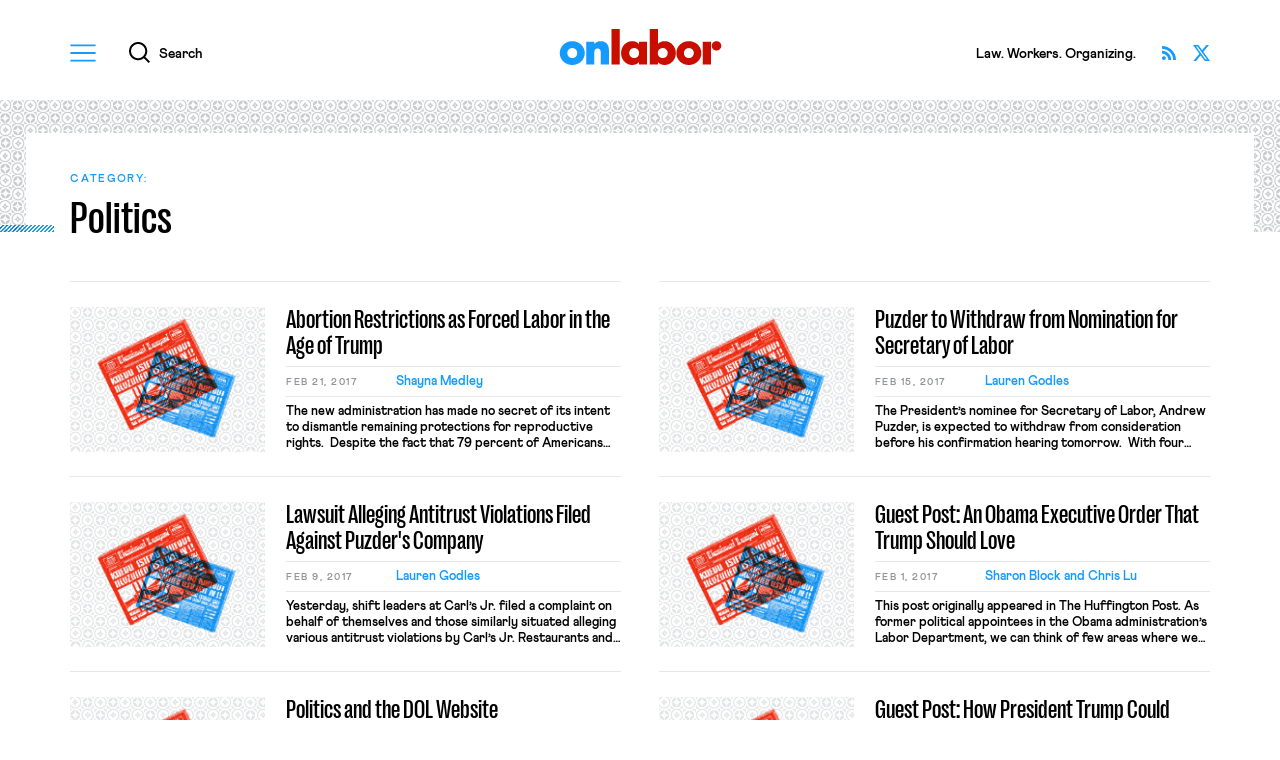

--- FILE ---
content_type: text/html; charset=UTF-8
request_url: https://onlabor.org/category/politics/page/17/?el_dbe_page
body_size: 11529
content:
<!doctype html>
<html lang="en-US">
<head>


  
<!--%%%%%%%%%%%%%%%%%%%%%%%%%%%%%%%%%%%%%%%%%%%%%%%%%%%%%%%%%%%%%%%%%%%%%%%%%%%%%%%%%%%%%%%%%%%%%%%%%%%%%%%%%%%%-->

    <meta charset="utf-8">
    <meta http-equiv="x-ua-compatible" content="ie=edge">
    <meta name="viewport" content="width=device-width, initial-scale=1, shrink-to-fit=no">
    <meta name="apple-mobile-web-app-capable" content="yes" />
    <meta name="apple-mobile-web-app-status-bar-style" content="black" />
    <meta name="format-detection" content="telephone=no" />
  
<!--%%%%%%%%%%%%%%%%%%%%%%%%%%%%%%%%%%%%%%%%%%%%%%%%%%%%%%%%%%%%%%%%%%%%%%%%%%%%%%%%%%%%%%%%%%%%%%%%%%%%%%%%%%%%-->
    
    <title>Politics ✦ OnLabor</title>

    <meta property="og:title"               content="Politics ✦ OnLabor" />
    <meta name="twitter:title"              content="Politics ✦ OnLabor">

    <meta name="author"                     content="OnLabor" />
    <meta property="og:type"                content="website" />
    <meta name="twitter:card"               content="summary_large_image">

    <meta name="description"                content="A blog devoted to workers, unions, and their politics." />
    <meta property="og:description"         content="A blog devoted to workers, unions, and their politics." />
    <meta name="twitter:description"        content="A blog devoted to workers, unions, and their politics." />

    <meta property="og:url"                 content="https://onlabor.org/category/politics/page/17" />

    <meta property="og:image"               content="https://onlabor.org/wp-content/themes/onlaborfresh/images/meta/opengraph.jpg?v=2" />
    <meta property="twitter:image:src"      content="https://onlabor.org/wp-content/themes/onlaborfresh/images/meta/opengraph.jpg?v=2" />

  
<!--%%%%%%%%%%%%%%%%%%%%%%%%%%%%%%%%%%%%%%%%%%%%%%%%%%%%%%%%%%%%%%%%%%%%%%%%%%%%%%%%%%%%%%%%%%%%%%%%%%%%%%%%%%%%-->

    <meta name="theme-color" content="#159bff">
    <link rel="icon" href="https://onlabor.org/wp-content/themes/onlaborfresh/images/meta/favicon.svg" type="image/svg+xml" />
    <link rel="mask-icon" href="https://onlabor.org/wp-content/themes/onlaborfresh/images/meta/mask-icon.svg" color="#000000">
    <link rel="apple-touch-icon" href="https://onlabor.org/wp-content/themes/onlaborfresh/images/meta/apple-touch-icon.png">
    <link rel="manifest" href="https://onlabor.org/wp-content/themes/onlaborfresh/images/meta/manifest.json">

  
<!--%%%%%%%%%%%%%%%%%%%%%%%%%%%%%%%%%%%%%%%%%%%%%%%%%%%%%%%%%%%%%%%%%%%%%%%%%%%%%%%%%%%%%%%%%%%%%%%%%%%%%%%%%%%%-->

    <!-- JWS Analytics (OnLabor property) ~~~~~~~~~~~~~~~~~~~~~~~~~~~~~~~~~~~~~~~~~~~~~~~-->
    <!-- Global site tag (gtag.js) - Google Analytics -->
    <script async src="https://www.googletagmanager.com/gtag/js?id=G-TD1GTY88DW"></script>
    <script>
      window.dataLayer = window.dataLayer || [];
      function gtag(){dataLayer.push(arguments);}
      gtag('js', new Date());
      gtag('config', 'G-TD1GTY88DW');
    </script>
    <!--~~~~~~~~~~~~~~~~~~~~~~~~~~~~~~~~~~~~~~~~~~~~~~~~~~~~~~~~~~~~~~~~~~~~~~~~~~~~~~~~-->

<!--%%%%%%%%%%%%%%%%%%%%%%%%%%%%%%%%%%%%%%%%%%%%%%%%%%%%%%%%%%%%%%%%%%%%%%%%%%%%%%%%%%%%%%%%%%%%%%%%%%%%%%%%%%%%-->


	<meta name='robots' content='max-image-preview:large' />
	<style>img:is([sizes="auto" i], [sizes^="auto," i]) { contain-intrinsic-size: 3000px 1500px }</style>
	<link rel="alternate" type="application/rss+xml" title="OnLabor &raquo; Feed" href="https://onlabor.org/feed/" />
<link rel="alternate" type="application/rss+xml" title="OnLabor &raquo; Comments Feed" href="https://onlabor.org/comments/feed/" />
<link rel="alternate" type="application/rss+xml" title="OnLabor &raquo; Politics Category Feed" href="https://onlabor.org/category/politics/feed/" />
		<!-- This site uses the Google Analytics by MonsterInsights plugin v9.11.1 - Using Analytics tracking - https://www.monsterinsights.com/ -->
							<script src="//www.googletagmanager.com/gtag/js?id=G-0V607F7957"  data-cfasync="false" data-wpfc-render="false" async></script>
			<script data-cfasync="false" data-wpfc-render="false">
				var mi_version = '9.11.1';
				var mi_track_user = true;
				var mi_no_track_reason = '';
								var MonsterInsightsDefaultLocations = {"page_location":"https:\/\/onlabor.org\/category\/politics\/page\/17\/?el_dbe_page"};
								MonsterInsightsDefaultLocations.page_location = window.location.href;
								if ( typeof MonsterInsightsPrivacyGuardFilter === 'function' ) {
					var MonsterInsightsLocations = (typeof MonsterInsightsExcludeQuery === 'object') ? MonsterInsightsPrivacyGuardFilter( MonsterInsightsExcludeQuery ) : MonsterInsightsPrivacyGuardFilter( MonsterInsightsDefaultLocations );
				} else {
					var MonsterInsightsLocations = (typeof MonsterInsightsExcludeQuery === 'object') ? MonsterInsightsExcludeQuery : MonsterInsightsDefaultLocations;
				}

								var disableStrs = [
										'ga-disable-G-0V607F7957',
									];

				/* Function to detect opted out users */
				function __gtagTrackerIsOptedOut() {
					for (var index = 0; index < disableStrs.length; index++) {
						if (document.cookie.indexOf(disableStrs[index] + '=true') > -1) {
							return true;
						}
					}

					return false;
				}

				/* Disable tracking if the opt-out cookie exists. */
				if (__gtagTrackerIsOptedOut()) {
					for (var index = 0; index < disableStrs.length; index++) {
						window[disableStrs[index]] = true;
					}
				}

				/* Opt-out function */
				function __gtagTrackerOptout() {
					for (var index = 0; index < disableStrs.length; index++) {
						document.cookie = disableStrs[index] + '=true; expires=Thu, 31 Dec 2099 23:59:59 UTC; path=/';
						window[disableStrs[index]] = true;
					}
				}

				if ('undefined' === typeof gaOptout) {
					function gaOptout() {
						__gtagTrackerOptout();
					}
				}
								window.dataLayer = window.dataLayer || [];

				window.MonsterInsightsDualTracker = {
					helpers: {},
					trackers: {},
				};
				if (mi_track_user) {
					function __gtagDataLayer() {
						dataLayer.push(arguments);
					}

					function __gtagTracker(type, name, parameters) {
						if (!parameters) {
							parameters = {};
						}

						if (parameters.send_to) {
							__gtagDataLayer.apply(null, arguments);
							return;
						}

						if (type === 'event') {
														parameters.send_to = monsterinsights_frontend.v4_id;
							var hookName = name;
							if (typeof parameters['event_category'] !== 'undefined') {
								hookName = parameters['event_category'] + ':' + name;
							}

							if (typeof MonsterInsightsDualTracker.trackers[hookName] !== 'undefined') {
								MonsterInsightsDualTracker.trackers[hookName](parameters);
							} else {
								__gtagDataLayer('event', name, parameters);
							}
							
						} else {
							__gtagDataLayer.apply(null, arguments);
						}
					}

					__gtagTracker('js', new Date());
					__gtagTracker('set', {
						'developer_id.dZGIzZG': true,
											});
					if ( MonsterInsightsLocations.page_location ) {
						__gtagTracker('set', MonsterInsightsLocations);
					}
										__gtagTracker('config', 'G-0V607F7957', {"allow_anchor":"true","forceSSL":"true"} );
										window.gtag = __gtagTracker;										(function () {
						/* https://developers.google.com/analytics/devguides/collection/analyticsjs/ */
						/* ga and __gaTracker compatibility shim. */
						var noopfn = function () {
							return null;
						};
						var newtracker = function () {
							return new Tracker();
						};
						var Tracker = function () {
							return null;
						};
						var p = Tracker.prototype;
						p.get = noopfn;
						p.set = noopfn;
						p.send = function () {
							var args = Array.prototype.slice.call(arguments);
							args.unshift('send');
							__gaTracker.apply(null, args);
						};
						var __gaTracker = function () {
							var len = arguments.length;
							if (len === 0) {
								return;
							}
							var f = arguments[len - 1];
							if (typeof f !== 'object' || f === null || typeof f.hitCallback !== 'function') {
								if ('send' === arguments[0]) {
									var hitConverted, hitObject = false, action;
									if ('event' === arguments[1]) {
										if ('undefined' !== typeof arguments[3]) {
											hitObject = {
												'eventAction': arguments[3],
												'eventCategory': arguments[2],
												'eventLabel': arguments[4],
												'value': arguments[5] ? arguments[5] : 1,
											}
										}
									}
									if ('pageview' === arguments[1]) {
										if ('undefined' !== typeof arguments[2]) {
											hitObject = {
												'eventAction': 'page_view',
												'page_path': arguments[2],
											}
										}
									}
									if (typeof arguments[2] === 'object') {
										hitObject = arguments[2];
									}
									if (typeof arguments[5] === 'object') {
										Object.assign(hitObject, arguments[5]);
									}
									if ('undefined' !== typeof arguments[1].hitType) {
										hitObject = arguments[1];
										if ('pageview' === hitObject.hitType) {
											hitObject.eventAction = 'page_view';
										}
									}
									if (hitObject) {
										action = 'timing' === arguments[1].hitType ? 'timing_complete' : hitObject.eventAction;
										hitConverted = mapArgs(hitObject);
										__gtagTracker('event', action, hitConverted);
									}
								}
								return;
							}

							function mapArgs(args) {
								var arg, hit = {};
								var gaMap = {
									'eventCategory': 'event_category',
									'eventAction': 'event_action',
									'eventLabel': 'event_label',
									'eventValue': 'event_value',
									'nonInteraction': 'non_interaction',
									'timingCategory': 'event_category',
									'timingVar': 'name',
									'timingValue': 'value',
									'timingLabel': 'event_label',
									'page': 'page_path',
									'location': 'page_location',
									'title': 'page_title',
									'referrer' : 'page_referrer',
								};
								for (arg in args) {
																		if (!(!args.hasOwnProperty(arg) || !gaMap.hasOwnProperty(arg))) {
										hit[gaMap[arg]] = args[arg];
									} else {
										hit[arg] = args[arg];
									}
								}
								return hit;
							}

							try {
								f.hitCallback();
							} catch (ex) {
							}
						};
						__gaTracker.create = newtracker;
						__gaTracker.getByName = newtracker;
						__gaTracker.getAll = function () {
							return [];
						};
						__gaTracker.remove = noopfn;
						__gaTracker.loaded = true;
						window['__gaTracker'] = __gaTracker;
					})();
									} else {
										console.log("");
					(function () {
						function __gtagTracker() {
							return null;
						}

						window['__gtagTracker'] = __gtagTracker;
						window['gtag'] = __gtagTracker;
					})();
									}
			</script>
							<!-- / Google Analytics by MonsterInsights -->
		<link rel='stylesheet' id='wp-block-library-css' href='https://onlabor.org/wp-includes/css/dist/block-library/style.min.css?ver=6.8.3' media='all' />
<style id='classic-theme-styles-inline-css'>
/*! This file is auto-generated */
.wp-block-button__link{color:#fff;background-color:#32373c;border-radius:9999px;box-shadow:none;text-decoration:none;padding:calc(.667em + 2px) calc(1.333em + 2px);font-size:1.125em}.wp-block-file__button{background:#32373c;color:#fff;text-decoration:none}
</style>
<style id='co-authors-plus-coauthors-style-inline-css'>
.wp-block-co-authors-plus-coauthors.is-layout-flow [class*=wp-block-co-authors-plus]{display:inline}

</style>
<style id='co-authors-plus-avatar-style-inline-css'>
.wp-block-co-authors-plus-avatar :where(img){height:auto;max-width:100%;vertical-align:bottom}.wp-block-co-authors-plus-coauthors.is-layout-flow .wp-block-co-authors-plus-avatar :where(img){vertical-align:middle}.wp-block-co-authors-plus-avatar:is(.alignleft,.alignright){display:table}.wp-block-co-authors-plus-avatar.aligncenter{display:table;margin-inline:auto}

</style>
<style id='co-authors-plus-image-style-inline-css'>
.wp-block-co-authors-plus-image{margin-bottom:0}.wp-block-co-authors-plus-image :where(img){height:auto;max-width:100%;vertical-align:bottom}.wp-block-co-authors-plus-coauthors.is-layout-flow .wp-block-co-authors-plus-image :where(img){vertical-align:middle}.wp-block-co-authors-plus-image:is(.alignfull,.alignwide) :where(img){width:100%}.wp-block-co-authors-plus-image:is(.alignleft,.alignright){display:table}.wp-block-co-authors-plus-image.aligncenter{display:table;margin-inline:auto}

</style>
<link rel='stylesheet' id='onlaborfresh-style-css' href='https://onlabor.org/wp-content/themes/onlaborfresh/style.css?ver=1.1.2' media='all' />
<link rel='stylesheet' id='onlaborfresh-print-css' href='https://onlabor.org/wp-content/themes/onlaborfresh/print.css?ver=1.1.2' media='print' />
<script src="https://onlabor.org/wp-content/plugins/google-analytics-premium/assets/js/frontend-gtag.min.js?ver=9.11.1" id="monsterinsights-frontend-script-js" async data-wp-strategy="async"></script>
<script data-cfasync="false" data-wpfc-render="false" id='monsterinsights-frontend-script-js-extra'>var monsterinsights_frontend = {"js_events_tracking":"true","download_extensions":"doc,pdf,ppt,zip,xls,docx,pptx,xlsx","inbound_paths":"[]","home_url":"https:\/\/onlabor.org","hash_tracking":"false","v4_id":"G-0V607F7957"};</script>
<script src="https://onlabor.org/wp-includes/js/jquery/jquery.min.js?ver=3.7.1" id="jquery-core-js"></script>
<script src="https://onlabor.org/wp-includes/js/jquery/jquery-migrate.min.js?ver=3.4.1" id="jquery-migrate-js"></script>
<script src="https://onlabor.org/wp-content/themes/onlaborfresh/js/lazyload.min.js?ver=1.1.2" defer="defer"></script>
<script src="https://onlabor.org/wp-content/themes/onlaborfresh/js/scrollama.js?ver=1.1.2" id="scrollama-js"></script>
<script src="https://onlabor.org/wp-content/themes/onlaborfresh/js/scrollbar-width.js?ver=1.1.2" defer="defer"></script>
<script src="https://onlabor.org/wp-content/themes/onlaborfresh/js/vh-check.min.js?ver=1.1.2" id="vh-check-js"></script>
<script id="dom-scripts-js-before">
var isNeeded = vhCheck('vh-test')
</script>
<script src="https://onlabor.org/wp-content/themes/onlaborfresh/js/scripts.js?ver=1.1.2" id="dom-scripts-js"></script>
<link rel="https://api.w.org/" href="https://onlabor.org/wp-json/" /><link rel="alternate" title="JSON" type="application/json" href="https://onlabor.org/wp-json/wp/v2/categories/1889" /><link rel="EditURI" type="application/rsd+xml" title="RSD" href="https://onlabor.org/xmlrpc.php?rsd" />


</head>

<body class="archive paged category category-politics category-1889 paged-17 category-paged-17 wp-theme-onlaborfresh hfeed no-sidebar">


  <div id="page-master-column" class="page-master-column">

    
<header class="onlabor-v001-block-header" id="canonical-header" aria-labelledby="header-title-primary">
  <div class="backplate">
    <div class="bound">

        <div class="columns">
          <div class="column primary">
            <h1 class="title" id="header-title-primary">
              <a href="/">OnLabor</a>
            </h1>
          </div>
          <div class="column secondary">
            <div class="utilities-rack">

              <button id="global-menu-launcher" class="modal-invoker global-menu-launcher" data-intended-content="nav">
                <div class="icon-container" aria-hidden="true">
                  <svg xmlns="http://www.w3.org/2000/svg" width="27" height="18" viewBox="0 0 27 18">
                    <g>
                      <path class="shape" d="M0,0V2.01H27V0H0ZM0,10H27v-2.01H0v2.01Zm0,8H27v-2.01H0v2.01Z"/>
                    </g>
                  </svg>
                </div>
                <span class="string">Menu</span>
              </button>

              <button id="global-search-launcher" class="modal-invoker global-search-launcher" data-intended-content="search">
                <div class="icon-container" aria-hidden="true">
                  <svg xmlns="http://www.w3.org/2000/svg" width="20.71" height="20.73" viewBox="0 0 20.71 20.73">
                    <g>
                      <path class="shape" d="M20.71,19.32l-4.69-4.69c1.24-1.54,1.98-3.5,1.98-5.63C18.01,4.03,13.97,0,9,0S0,4.03,0,9s4.03,9,9,9c2.12,0,4.06-.74,5.6-1.96l4.69,4.69,1.41-1.41ZM2,9c0-3.86,3.14-7,7-7s7,3.14,7,7-3.14,7-7,7-7-3.14-7-7Z"/>
                    </g>
                  </svg>
                </div>
                <span class="string">Search</span>
              </button>

            </div>
          </div>
          <div class="column tertiary">
            <div class="trivialities">

              
        <div class="tagline">
          <p>Law. Workers. Organizing.</p>
        </div>

              
              <div class="social-links">
                <ul>
                  <li>
                    <a class="twitter" href="https://twitter.com/OnLaborBlog" target="_blank">
                      <span class="string">Follow OnLabor on X</span>
                    </a>
                  </li>
                  <li>
                    <a class="rss" href="/feed/">
                      <span class="string">Subscribe via RSS</span>
                    </a>
                  </li>
                </ul>
              </div>


            </div>
          </div>
        </div>




    </div>
  </div>
</header>

    <main id="page-main" class="page-main">






    
    

    



    
    



    

    
    <header class="onlabor-v001-block-page-header-alpha" data-pattern="diamonds" aria-labelledby="semantic-title-boilerplate-page">
      <div class="bound">
        <div class="backplate">
          <div class="interior">
            <i class="decorative-stripe" aria-hidden="true"></i>
            <h1 class="title" id="semantic-title-boilerplate-page">
              <span class="archive-prefix">Category:</span><span class="archive-title">Politics</span>            </h1>
          </div>
        </div>
      </div>
    </header>


    

    <section class="onlabor-v001-block-archive-results" aria-label="Archive results">
      <div class="bound">
        <div class="archive-results-batch">





		
			


  <article class="archival-article-card" data-variant="editorial">
    <div class="card-interior">


      

      <a 
        href="https://onlabor.org/abortion-restrictions-as-forced-labor-in-the-age-of-trump/" 
        class="whole-card-link" 
              >

          <figure class="card-halves">
            <div class="photo-container">
              <div class="fill">

                
                                              <img class="photo-asset lazy to-be-multiplied" alt="" data-src="https://onlabor.org/wp-content/themes/onlaborfresh/images/newspapers.png" />
                      
                


              </div>
            </div>
            <figcaption class="texts-container">
              
              <!--
              <div style="padding: 4px; background: thistle;">
              editorial --- post              </div>
              -->




              
              <h3 class="card-titling">
                <span class="title-string">Abortion Restrictions as Forced Labor in the Age of Trump</span>
              </h3>
              <div class="texts-tangential">
                <aside class="subordinate-details">
                  <time datetime="2017-02-21" class="pubdate">Feb 21, 2017</time>
                  <mark class="author">Shayna Medley</mark>
                </aside>
                <div class="excerpt">
                  <p>The new administration has made no secret of its intent to dismantle remaining protections for reproductive rights.  Despite the fact that 79 percent of Americans think abortion should be legal in at least some circumstances, President Trump and Vice President Pence have both made statements indicating their desire to overturn Roe v. Wade, and Trump’s [&hellip;]</p>
                </div>
              </div>

              


            </figcaption>
          </figure>

      </a>
    </div>
  </article>




  <article class="archival-article-card" data-variant="editorial">
    <div class="card-interior">


      

      <a 
        href="https://onlabor.org/puzder-to-withdraw-from-nomination-for-secretary-of-labor/" 
        class="whole-card-link" 
              >

          <figure class="card-halves">
            <div class="photo-container">
              <div class="fill">

                
                                              <img class="photo-asset lazy to-be-multiplied" alt="" data-src="https://onlabor.org/wp-content/themes/onlaborfresh/images/newspapers.png" />
                      
                


              </div>
            </div>
            <figcaption class="texts-container">
              
              <!--
              <div style="padding: 4px; background: thistle;">
              editorial --- post              </div>
              -->




              
              <h3 class="card-titling">
                <span class="title-string">Puzder to Withdraw from Nomination for Secretary of Labor</span>
              </h3>
              <div class="texts-tangential">
                <aside class="subordinate-details">
                  <time datetime="2017-02-15" class="pubdate">Feb 15, 2017</time>
                  <mark class="author">Lauren Godles</mark>
                </aside>
                <div class="excerpt">
                  <p>The President&#8217;s nominee for Secretary of Labor, Andrew Puzder, is expected to withdraw from consideration before his confirmation hearing tomorrow.  With four firm Republican votes against him, with as many as twelve possible, top Republican Senators urged the White House to withdraw Puzder&#8217;s nomination. Puzder&#8217;s spokesperson has not yet released a statement. Read more from [&hellip;]</p>
                </div>
              </div>

              


            </figcaption>
          </figure>

      </a>
    </div>
  </article>




  <article class="archival-article-card" data-variant="editorial">
    <div class="card-interior">


      

      <a 
        href="https://onlabor.org/lawsuit-alleging-antitrust-violations-filed-against-puzders-company/" 
        class="whole-card-link" 
              >

          <figure class="card-halves">
            <div class="photo-container">
              <div class="fill">

                
                                              <img class="photo-asset lazy to-be-multiplied" alt="" data-src="https://onlabor.org/wp-content/themes/onlaborfresh/images/newspapers.png" />
                      
                


              </div>
            </div>
            <figcaption class="texts-container">
              
              <!--
              <div style="padding: 4px; background: thistle;">
              editorial --- post              </div>
              -->




              
              <h3 class="card-titling">
                <span class="title-string">Lawsuit Alleging Antitrust Violations Filed Against Puzder&#039;s Company</span>
              </h3>
              <div class="texts-tangential">
                <aside class="subordinate-details">
                  <time datetime="2017-02-9" class="pubdate">Feb 9, 2017</time>
                  <mark class="author">Lauren Godles</mark>
                </aside>
                <div class="excerpt">
                  <p>Yesterday, shift leaders at Carl&#8217;s Jr. filed a complaint on behalf of themselves and those similarly situated alleging various antitrust violations by Carl&#8217;s Jr. Restaurants and CKE, of which Andrew Puzder is CEO. The complaint was filed in California Superior Court. The complaint is based on a &#8220;no hire&#8221; policy extending to all CKE franchises, under which [&hellip;]</p>
                </div>
              </div>

              


            </figcaption>
          </figure>

      </a>
    </div>
  </article>




  <article class="archival-article-card" data-variant="editorial">
    <div class="card-interior">


      

      <a 
        href="https://onlabor.org/guest-post-an-obama-executive-order-that-trump-should-love/" 
        class="whole-card-link" 
              >

          <figure class="card-halves">
            <div class="photo-container">
              <div class="fill">

                
                                              <img class="photo-asset lazy to-be-multiplied" alt="" data-src="https://onlabor.org/wp-content/themes/onlaborfresh/images/newspapers.png" />
                      
                


              </div>
            </div>
            <figcaption class="texts-container">
              
              <!--
              <div style="padding: 4px; background: thistle;">
              editorial --- post              </div>
              -->




              
              <h3 class="card-titling">
                <span class="title-string">Guest Post: An Obama Executive Order That Trump Should Love</span>
              </h3>
              <div class="texts-tangential">
                <aside class="subordinate-details">
                  <time datetime="2017-02-1" class="pubdate">Feb 1, 2017</time>
                  <mark class="author">Sharon Block and Chris Lu</mark>
                </aside>
                <div class="excerpt">
                  <p>This post originally appeared in The Huffington Post. As former political appointees in the Obama administration’s Labor Department, we can think of few areas where we are in agreement with Donald Trump.  In fact, we have fundamental differences with him about how to build an economy that works for everyone. Yet, we share his belief that [&hellip;]</p>
                </div>
              </div>

              


            </figcaption>
          </figure>

      </a>
    </div>
  </article>




  <article class="archival-article-card" data-variant="editorial">
    <div class="card-interior">


      

      <a 
        href="https://onlabor.org/politics-and-the-dol-website/" 
        class="whole-card-link" 
              >

          <figure class="card-halves">
            <div class="photo-container">
              <div class="fill">

                
                                              <img class="photo-asset lazy to-be-multiplied" alt="" data-src="https://onlabor.org/wp-content/themes/onlaborfresh/images/newspapers.png" />
                      
                


              </div>
            </div>
            <figcaption class="texts-container">
              
              <!--
              <div style="padding: 4px; background: thistle;">
              editorial --- post              </div>
              -->




              
              <h3 class="card-titling">
                <span class="title-string">Politics and the DOL Website</span>
              </h3>
              <div class="texts-tangential">
                <aside class="subordinate-details">
                  <time datetime="2017-01-25" class="pubdate">Jan 25, 2017</time>
                  <mark class="author">Catherine Fisk</mark>
                </aside>
                <div class="excerpt">
                  <p>I reported on Saturday that at the very moment Donald Trump was at the Capitol delivering his Inaugural Address promising a better life for the working class, a staffer was inside the Department of Labor taking information off the DOL website.  The first to go was a report on efforts to promote LGBT inclusion in [&hellip;]</p>
                </div>
              </div>

              


            </figcaption>
          </figure>

      </a>
    </div>
  </article>




  <article class="archival-article-card" data-variant="editorial">
    <div class="card-interior">


      

      <a 
        href="https://onlabor.org/guest-post-how-president-trump-could-surprise-with-improvement-for-the-nlrb-and-a-boost-for-the-middle-class/" 
        class="whole-card-link" 
              >

          <figure class="card-halves">
            <div class="photo-container">
              <div class="fill">

                
                                              <img class="photo-asset lazy to-be-multiplied" alt="" data-src="https://onlabor.org/wp-content/themes/onlaborfresh/images/newspapers.png" />
                      
                


              </div>
            </div>
            <figcaption class="texts-container">
              
              <!--
              <div style="padding: 4px; background: thistle;">
              editorial --- post              </div>
              -->




              
              <h3 class="card-titling">
                <span class="title-string">Guest Post: How President Trump Could Surprise with Improvement for the NLRB and a Boost for the Middle Class</span>
              </h3>
              <div class="texts-tangential">
                <aside class="subordinate-details">
                  <time datetime="2017-01-25" class="pubdate">Jan 25, 2017</time>
                  <mark class="author">Charlie J. Morris</mark>
                </aside>
                <div class="excerpt">
                  <p>Charlie J. Morris is Professor Emeritus at the Dedman School of Law, Southern Methodist University. This is a piece whose unlikely outcome is based on wishful thinking.  It’s what I want to believe, not what I really believe.  But whether I’m right or wrong, the information that follows should prove useful for general understanding of [&hellip;]</p>
                </div>
              </div>

              


            </figcaption>
          </figure>

      </a>
    </div>
  </article>




  <article class="archival-article-card" data-variant="editorial">
    <div class="card-interior">


      

      <a 
        href="https://onlabor.org/the-new-regime/" 
        class="whole-card-link" 
              >

          <figure class="card-halves">
            <div class="photo-container">
              <div class="fill">

                
                                              <img class="photo-asset lazy to-be-multiplied" alt="" data-src="https://onlabor.org/wp-content/themes/onlaborfresh/images/newspapers.png" />
                      
                


              </div>
            </div>
            <figcaption class="texts-container">
              
              <!--
              <div style="padding: 4px; background: thistle;">
              editorial --- post              </div>
              -->




              
              <h3 class="card-titling">
                <span class="title-string">The New Regime</span>
              </h3>
              <div class="texts-tangential">
                <aside class="subordinate-details">
                  <time datetime="2017-01-21" class="pubdate">Jan 21, 2017</time>
                  <mark class="author">Catherine Fisk</mark>
                </aside>
                <div class="excerpt">
                  <p>President Trump’s first afternoon in office was short on major developments for labor rights.  The big news was that shortly after noon, a U.S. Department of Labor webpage about LGBT rights suddenly disappeared from the government’s website.  You can read the deleted report here. Now, a Google search on the DOL.gov site for LGBT produces [&hellip;]</p>
                </div>
              </div>

              


            </figcaption>
          </figure>

      </a>
    </div>
  </article>




  <article class="archival-article-card" data-variant="editorial">
    <div class="card-interior">


      

      <a 
        href="https://onlabor.org/regressive-federalism/" 
        class="whole-card-link" 
              >

          <figure class="card-halves">
            <div class="photo-container">
              <div class="fill">

                
                                              <img class="photo-asset lazy to-be-multiplied" alt="" data-src="https://onlabor.org/wp-content/themes/onlaborfresh/images/newspapers.png" />
                      
                


              </div>
            </div>
            <figcaption class="texts-container">
              
              <!--
              <div style="padding: 4px; background: thistle;">
              editorial --- post              </div>
              -->




              
              <h3 class="card-titling">
                <span class="title-string">Regressive Federalism</span>
              </h3>
              <div class="texts-tangential">
                <aside class="subordinate-details">
                  <time datetime="2017-01-11" class="pubdate">Jan 11, 2017</time>
                  <mark class="author">Benjamin Sachs</mark>
                </aside>
                <div class="excerpt">
                  <p>As we approach January 20th, labor advocates and other progressives are placing their hopes in a handful of states and cities.  The hope, as part of a &#8220;progressive federalism,&#8221; is that these states and cities will have the capacity to chart a course distinctly different from the one being pursued by the federal government. Among these promising localities is New [&hellip;]</p>
                </div>
              </div>

              


            </figcaption>
          </figure>

      </a>
    </div>
  </article>




  <article class="archival-article-card" data-variant="editorial">
    <div class="card-interior">


      

      <a 
        href="https://onlabor.org/when-they-talk-about-joint-employers-republicans-are-either-lying-or-confused/" 
        class="whole-card-link" 
              >

          <figure class="card-halves">
            <div class="photo-container">
              <div class="fill">

                
                                              <img class="photo-asset lazy to-be-multiplied" alt="" data-src="https://onlabor.org/wp-content/themes/onlaborfresh/images/newspapers.png" />
                      
                


              </div>
            </div>
            <figcaption class="texts-container">
              
              <!--
              <div style="padding: 4px; background: thistle;">
              editorial --- post              </div>
              -->




              
              <h3 class="card-titling">
                <span class="title-string">When They Talk About Joint Employers, Republicans Are Either Lying or Confused</span>
              </h3>
              <div class="texts-tangential">
                <aside class="subordinate-details">
                  <time datetime="2017-01-10" class="pubdate">Jan 10, 2017</time>
                  <mark class="author">Andrew Strom</mark>
                </aside>
                <div class="excerpt">
                  <p>Now that Republicans in Congress are about to get a President who will sign their bills into law, they are eager to overturn even the most modest pro-worker measures that President Obama’s appointees were able to implement.  One of the top items on the chopping block is the “joint employer” standard that the NLRB announced [&hellip;]</p>
                </div>
              </div>

              


            </figcaption>
          </figure>

      </a>
    </div>
  </article>




  <article class="archival-article-card" data-variant="editorial">
    <div class="card-interior">


      

      <a 
        href="https://onlabor.org/the-right-and-wrong-strategy-for-gig-work-in-the-trump-years/" 
        class="whole-card-link" 
              >

          <figure class="card-halves">
            <div class="photo-container">
              <div class="fill">

                
                                              <img class="photo-asset lazy to-be-multiplied" alt="" data-src="https://onlabor.org/wp-content/themes/onlaborfresh/images/newspapers.png" />
                      
                


              </div>
            </div>
            <figcaption class="texts-container">
              
              <!--
              <div style="padding: 4px; background: thistle;">
              editorial --- post              </div>
              -->




              
              <h3 class="card-titling">
                <span class="title-string">Thinking about a Third Category of Work in the Trump Years</span>
              </h3>
              <div class="texts-tangential">
                <aside class="subordinate-details">
                  <time datetime="2017-01-2" class="pubdate">Jan 2, 2017</time>
                  <mark class="author">Benjamin Sachs</mark>
                </aside>
                <div class="excerpt">
                  <p>During the last few years of the Obama Presidency, we saw a productive debate over the question of whether changes in the organization of work called for a new legal categorization of workers. In particular, the question was whether we need a third category, intermediate between “employee” and “independent contractor,” to capture the kinds of [&hellip;]</p>
                </div>
              </div>

              


            </figcaption>
          </figure>

      </a>
    </div>
  </article>



</div> <!--/ .archive-results-batch -->




<aside class="pagination-controls" aria-label="Pagination">
<nav class="onlabor-paginated-nav-module" aria-label="Links to more results">
<ul>
<li class="directional newer"><a href="https://onlabor.org/category/politics/page/16/?el_dbe_page">Newer</a></li>
<li><a href="https://onlabor.org/category/politics/?el_dbe_page">1</a></li>
<li class="ellipses">…</li><li><a href="https://onlabor.org/category/politics/page/15/?el_dbe_page">15</a></li>
<li><a href="https://onlabor.org/category/politics/page/16/?el_dbe_page">16</a></li>
<li class="active"><a href="https://onlabor.org/category/politics/page/17/?el_dbe_page">17</a></li>
<li><a href="https://onlabor.org/category/politics/page/18/?el_dbe_page">18</a></li>
<li><a href="https://onlabor.org/category/politics/page/19/?el_dbe_page">19</a></li>
<li class="ellipses">…</li>
<li><a href="https://onlabor.org/category/politics/page/21/?el_dbe_page">21</a></li>
<li class="directional older"><a href="https://onlabor.org/category/politics/page/18/?el_dbe_page">Older</a></li>
</ul>
</nav>
</aside>


    


        </div><!--/ .bound -->
      </section><!--/ .onlabor-v001-block-archive-results -->









        </main><!--/ #main -->


        
<footer class="onlabor-v001-block-footer" aria-label="Footer">
  <div class="bound">
    
    <div class="tier upper">
      <div class="titling">
        <h2 class="wordmark">
          <a href="/">OnLabor</a>
        </h2>
        
        <div class="tagline">
          <p>Law. Workers. Organizing.</p>
        </div>

      </div>
    </div>
    
    <div class="tier lower">
      <div class="hemispheres">
        <div class="hemisphere west">
          <article class="onlabor-primer">




                      
<p><b>OnLabor</b> is a blog devoted to workers, unions, and their politics. We interpret our subject broadly to include the current crisis in the traditional union movement (why union decline is happening and what it means for our society); the new and contested forms of worker organization that are filling the labor union gap; how work ought to be structured and managed; how workers ought to be represented and compensated; and the appropriate role of government — all three branches — in each of these issues.</p>




            <p class="cta">
              <a href="/about/">
                <span class="string">Learn more about OnLabor</span>
                <i class="ornament" aria-hidden="true">
                  <svg xmlns="http://www.w3.org/2000/svg" width="8.31" height="8.2" viewBox="0 0 8.31 8.2">
                    <g>
                      <polygon class="shape" points="1.31 0 1.31 1.25 6.07 1.25 0 7.32 .88 8.2 7.06 2.02 7.06 6.66 8.31 6.66 8.31 0 1.31 0"/>
                    </g>
                  </svg>
                </i>
              </a>
            </p>
          </article>
        </div>
        <div class="hemisphere east">
          <div class="columns">
            <div class="column primary">
              <div class="fine-print">
                <p>
                  <span class="clause">Copyright &copy; 2026 OnLabor.</span>
                  <span class="clause">All rights reserved.</span>
                </p>
                <p>OnLabor is unable to accept <span class="clause">unsolicited submissions.</span></p>
              </div>
              
              <div class="social-links">
                <ul>
                  <li>
                    <a class="twitter" href="https://twitter.com/OnLaborBlog" target="_blank">
                      <span class="string">Follow OnLabor on X</span>
                    </a>
                  </li>
                  <li>
                    <a class="rss" href="/feed/">
                      <span class="string">Subscribe via RSS</span>
                    </a>
                  </li>
                </ul>
              </div>

            </div>
            <div class="column secondary">
              <dl class="colophon">
                <div class="pair">
                  <dt>Contact</dt>
                  <dd><a href="/cdn-cgi/l/email-protection#d0b9beb6bf90bfbebcb1b2bfa2febfa2b7"><span class="__cf_email__" data-cfemail="acc5c2cac3ecc3c2c0cdcec3de82c3decb">[email&#160;protected]</span></a></dd>
                </div>
                <div class="pair">
                  <dt>Site design</dt>
                  <dd><a href="https://jonwhitestudio.com/" target="_blank">Jon White Studio</a></dd>
                </div>
              </dl>
            </div>
          </div>
        </div>
      </div>
    </div>

    

  </div>
</footer>

        
<dialog class="onlabor-v001-block-dialog" id="onlabor-dialog" data-revealed-content="">
  <div class="framing">
    <div class="inner">
      <div class="utilities-row">
        <div class="buttons-container">
          <button id="dialog-collapse" class="close-btn">Close</button>
        </div>
      </div>
      <div class="dialog-contents">
        <div class="bound">

          <div class="dialog-content-bucket" data-bucket="nav">
            <div class="wayfinding-links">
              <h2>Sections</h2>
              <nav class="sitewide-links">
                <ul>
                  <li><a href="/posts/">All Editorial Writing</a></li>
                  <li><a href="/news_commentaries/">All News &amp; Commentary</a></li>
                  <li><a href="/category/from-benjamin-sachs/">From The Editor</a></li>
                  <li><a href="/category/from-senior-contributors/">From Senior Contributors</a></li>
                  <li><a href="/category/from-guest-contributors/">Analysis From Guest Voices</a></li>
                  <li><a href="/press_coverage/">OnLabor In The News</a></li>
                  <li><a href="/all-featured-coverage/">All Featured Coverage</a></li>
                  <li><a href="/about/">About</a></li>
                </ul>
              </nav>
              <h2>Connect</h2>
              
              <div class="social-links">
                <ul>
                  <li>
                    <a class="twitter" href="https://twitter.com/OnLaborBlog" target="_blank">
                      <span class="string">Follow OnLabor on X</span>
                    </a>
                  </li>
                  <li>
                    <a class="rss" href="/feed/">
                      <span class="string">Subscribe via RSS</span>
                    </a>
                  </li>
                </ul>
              </div>

            </div>
          </div>

          <div class="dialog-content-bucket" data-bucket="search">
            <div class="sitewide-search-module">

              
<!-- ~~~~~~~~~~~~~~~~~~~~~~~~~~~~~~~~~~~~~~~~~~~~~~~~~~~~~~~~~~~~~~~~~~~~~~~~~~~~~~~~~~~~~~~~~~~~~~~~~~~~~~~~~ -->
<!-- ~~~~~~~~~~~~~~~~~~~~~~~~~~~~~~~~~~~~~~~~~~~~~~~~~~~~~~~~~~~~~~~~~~~~~~~~~~~~~~~~~~~~~~~~~~~~~~~~~~~~~~~~~ -->


  <form role="search" method="get" class="search-form" aria-label="Search for:" action="https://onlabor.org">
    <label for="search-form-1">
      <span>Search for:</span>
    </label>
    <div class="paired-inputs">
      <input type="search" id="search-form-1" class="search-field" placeholder="Search…" value="" name="s">
      <input type="submit" class="search-submit" value="Search">
    </div>
  </form>

<!-- ~~~~~~~~~~~~~~~~~~~~~~~~~~~~~~~~~~~~~~~~~~~~~~~~~~~~~~~~~~~~~~~~~~~~~~~~~~~~~~~~~~~~~~~~~~~~~~~~~~~~~~~~~ -->
<!-- ~~~~~~~~~~~~~~~~~~~~~~~~~~~~~~~~~~~~~~~~~~~~~~~~~~~~~~~~~~~~~~~~~~~~~~~~~~~~~~~~~~~~~~~~~~~~~~~~~~~~~~~~~ -->


            </div>
          </div>

        </div>
      </div>
    </div>
  </div>
</dialog>



  </div><!--/ #page-master-column -->


<script data-cfasync="false" src="/cdn-cgi/scripts/5c5dd728/cloudflare-static/email-decode.min.js"></script><script type="speculationrules">
{"prefetch":[{"source":"document","where":{"and":[{"href_matches":"\/*"},{"not":{"href_matches":["\/wp-*.php","\/wp-admin\/*","\/wp-content\/uploads\/*","\/wp-content\/*","\/wp-content\/plugins\/*","\/wp-content\/themes\/onlaborfresh\/*","\/*\\?(.+)"]}},{"not":{"selector_matches":"a[rel~=\"nofollow\"]"}},{"not":{"selector_matches":".no-prefetch, .no-prefetch a"}}]},"eagerness":"conservative"}]}
</script>
<script type="text/javascript">
		/* MonsterInsights Scroll Tracking */
		if ( typeof(jQuery) !== 'undefined' ) {
		jQuery( document ).ready(function(){
		function monsterinsights_scroll_tracking_load() {
		if ( ( typeof(__gaTracker) !== 'undefined' && __gaTracker && __gaTracker.hasOwnProperty( "loaded" ) && __gaTracker.loaded == true ) || ( typeof(__gtagTracker) !== 'undefined' && __gtagTracker ) ) {
		(function(factory) {
		factory(jQuery);
		}(function($) {

		/* Scroll Depth */
		"use strict";
		var defaults = {
		percentage: true
		};

		var $window = $(window),
		cache = [],
		scrollEventBound = false,
		lastPixelDepth = 0;

		/*
		* Plugin
		*/

		$.scrollDepth = function(options) {

		var startTime = +new Date();

		options = $.extend({}, defaults, options);

		/*
		* Functions
		*/

		function sendEvent(action, label, scrollDistance, timing) {
		if ( 'undefined' === typeof MonsterInsightsObject || 'undefined' === typeof MonsterInsightsObject.sendEvent ) {
		return;
		}
			var paramName = action.toLowerCase();
	var fieldsArray = {
	send_to: 'G-0V607F7957',
	non_interaction: true
	};
	fieldsArray[paramName] = label;

	if (arguments.length > 3) {
	fieldsArray.scroll_timing = timing
	MonsterInsightsObject.sendEvent('event', 'scroll_depth', fieldsArray);
	} else {
	MonsterInsightsObject.sendEvent('event', 'scroll_depth', fieldsArray);
	}
			}

		function calculateMarks(docHeight) {
		return {
		'25%' : parseInt(docHeight * 0.25, 10),
		'50%' : parseInt(docHeight * 0.50, 10),
		'75%' : parseInt(docHeight * 0.75, 10),
		/* Cushion to trigger 100% event in iOS */
		'100%': docHeight - 5
		};
		}

		function checkMarks(marks, scrollDistance, timing) {
		/* Check each active mark */
		$.each(marks, function(key, val) {
		if ( $.inArray(key, cache) === -1 && scrollDistance >= val ) {
		sendEvent('Percentage', key, scrollDistance, timing);
		cache.push(key);
		}
		});
		}

		function rounded(scrollDistance) {
		/* Returns String */
		return (Math.floor(scrollDistance/250) * 250).toString();
		}

		function init() {
		bindScrollDepth();
		}

		/*
		* Public Methods
		*/

		/* Reset Scroll Depth with the originally initialized options */
		$.scrollDepth.reset = function() {
		cache = [];
		lastPixelDepth = 0;
		$window.off('scroll.scrollDepth');
		bindScrollDepth();
		};

		/* Add DOM elements to be tracked */
		$.scrollDepth.addElements = function(elems) {

		if (typeof elems == "undefined" || !$.isArray(elems)) {
		return;
		}

		$.merge(options.elements, elems);

		/* If scroll event has been unbound from window, rebind */
		if (!scrollEventBound) {
		bindScrollDepth();
		}

		};

		/* Remove DOM elements currently tracked */
		$.scrollDepth.removeElements = function(elems) {

		if (typeof elems == "undefined" || !$.isArray(elems)) {
		return;
		}

		$.each(elems, function(index, elem) {

		var inElementsArray = $.inArray(elem, options.elements);
		var inCacheArray = $.inArray(elem, cache);

		if (inElementsArray != -1) {
		options.elements.splice(inElementsArray, 1);
		}

		if (inCacheArray != -1) {
		cache.splice(inCacheArray, 1);
		}

		});

		};

		/*
		* Throttle function borrowed from:
		* Underscore.js 1.5.2
		* http://underscorejs.org
		* (c) 2009-2013 Jeremy Ashkenas, DocumentCloud and Investigative Reporters & Editors
		* Underscore may be freely distributed under the MIT license.
		*/

		function throttle(func, wait) {
		var context, args, result;
		var timeout = null;
		var previous = 0;
		var later = function() {
		previous = new Date;
		timeout = null;
		result = func.apply(context, args);
		};
		return function() {
		var now = new Date;
		if (!previous) previous = now;
		var remaining = wait - (now - previous);
		context = this;
		args = arguments;
		if (remaining <= 0) {
		clearTimeout(timeout);
		timeout = null;
		previous = now;
		result = func.apply(context, args);
		} else if (!timeout) {
		timeout = setTimeout(later, remaining);
		}
		return result;
		};
		}

		/*
		* Scroll Event
		*/

		function bindScrollDepth() {

		scrollEventBound = true;

		$window.on('scroll.scrollDepth', throttle(function() {
		/*
		* We calculate document and window height on each scroll event to
		* account for dynamic DOM changes.
		*/

		var docHeight = $(document).height(),
		winHeight = window.innerHeight ? window.innerHeight : $window.height(),
		scrollDistance = $window.scrollTop() + winHeight,

		/* Recalculate percentage marks */
		marks = calculateMarks(docHeight),

		/* Timing */
		timing = +new Date - startTime;

		checkMarks(marks, scrollDistance, timing);
		}, 500));

		}

		init();
		};

		/* UMD export */
		return $.scrollDepth;

		}));

		jQuery.scrollDepth();
		} else {
		setTimeout(monsterinsights_scroll_tracking_load, 200);
		}
		}
		monsterinsights_scroll_tracking_load();
		});
		}
		/* End MonsterInsights Scroll Tracking */
			/* MonsterInsights Conversion Event */
	jQuery(document).ready(function() {
		jQuery('a[data-mi-conversion-event]')
			.off('click.monsterinsightsConversion')
			.on('click.monsterinsightsConversion', function() {
				if ( typeof(__gtagTracker) !== 'undefined' && __gtagTracker ) {
					var $link = jQuery(this);
					var eventName = $link.attr('data-mi-event-name');
					if ( typeof eventName === 'undefined' || ! eventName ) {
						// Fallback to first word of the <a> tag, lowercase, strip html
						var text = $link.text().trim();
						text = text.replace(/(<([^>]+)>)/gi, '').toLowerCase();
						var firstWord = text.split(/\s+/)[0] || '';

						if ( firstWord ) {
							eventName = 'click-' + firstWord;
						} else {
							eventName = $link.parent().hasClass('wp-block-image') ? 'image-click' : 'button-click';
						}
					}
					__gtagTracker('event', 'mi-' + eventName);
				}
			});
	});
	/* End MonsterInsights Conversion Event */
	
</script>
</body>
</html>
